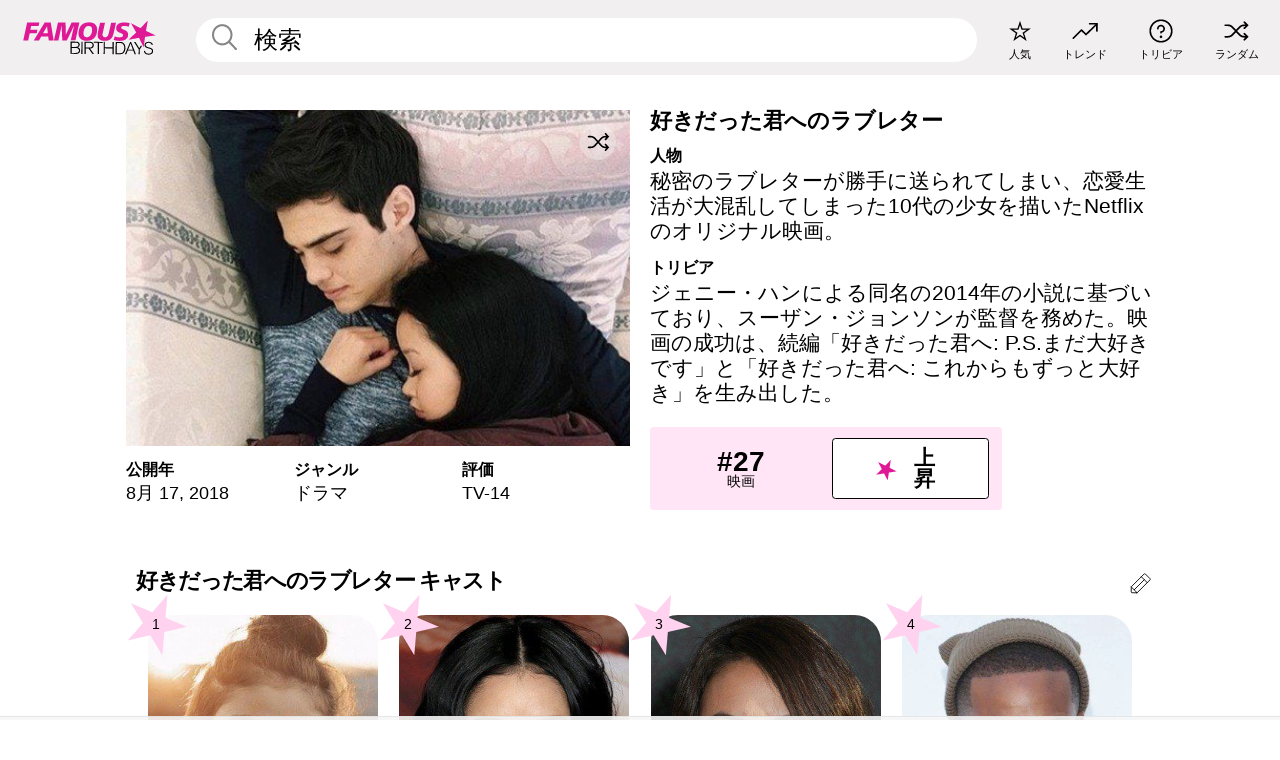

--- FILE ---
content_type: text/html; charset=UTF-8
request_url: https://jp.famousbirthdays.com/movies/boys-ive-loved-before.html
body_size: 9101
content:
<!DOCTYPE html>
<html lang= "ja" >
  <head>
    <meta charset="utf-8">
    
    <link rel="preconnect" href="https://a.pub.network/" crossorigin />
    <link rel="preconnect" href="https://d.pub.network/" crossorigin />
    
     
            <link rel="preload" href="https://www.famousbirthdays.com/group_images/medium/boys-ive-loved-before-movie.jpg" as="image" fetchpriority="high">
          
    
    
    <meta name="viewport" content="width=device-width, initial-scale=1">
        <title>好きだった君へのラブレター | Famous Birthdays</title>
        <meta name="description" content="秘密のラブレターが勝手に送られてしまい、恋愛生活が大混乱してしまった10代の少女を描いたNetflixのオリジナル映画。">

    <link rel="icon" href="/favicon.ico" sizes="any">
    <link rel="icon" href="/favicon.svg?3" type="image/svg+xml">
    <link rel="icon" href="/favicon-32.png?3" sizes="32x32" type="image/png">
    <link rel="apple-touch-icon" href="https://jp.famousbirthdays.com/apple-touch-icon.png">

          <script type="application/ld+json">
{"@context":"https://schema.org","@id":"https://jp.famousbirthdays.com/movies/boys-ive-loved-before.html#movie","@type":"Movie","name":"好きだった君へのラブレター","url":"https://jp.famousbirthdays.com/movies/boys-ive-loved-before.html","image":{"@type":"ImageObject","url":"https://www.famousbirthdays.com/group_images/medium/boys-ive-loved-before-movie.jpg"},"sameAs":["https://en.wikipedia.org/wiki/To_All_the_Boys_I%27ve_Loved_Before_(film)"],"description":"秘密のラブレターが勝手に送られてしまい、恋愛生活が大混乱してしまった10代の少女を描いたNetflixのオリジナル映画。","datePublished":"2018-08-17","actor":[{"@type":"PerformanceRole","actor":{"@type":"Person","name":"アンナ キャスカート","url":"https://jp.famousbirthdays.com/people/anna-cathcart.html","image":{"@type":"ImageObject","url":"https://www.famousbirthdays.com/faces/cathcart-anna-image.jpg"}},"characterName":"Katherine"},{"@type":"PerformanceRole","actor":{"@type":"Person","name":"ラナ コンドル","url":"https://jp.famousbirthdays.com/people/lana-condor.html","image":{"@type":"ImageObject","url":"https://www.famousbirthdays.com/faces/condor-lana-image.jpg"}},"characterName":"Lara Jean Song Covey"},{"@type":"PerformanceRole","actor":{"@type":"Person","name":"ジャネル パリッシュ","url":"https://jp.famousbirthdays.com/people/janel-parrish.html","image":{"@type":"ImageObject","url":"https://www.famousbirthdays.com/faces/parrish-janel-image.jpg"}},"characterName":"Margot Song Covey"},{"@type":"PerformanceRole","actor":{"@type":"Person","name":"キング バッハ","url":"https://jp.famousbirthdays.com/people/king-bach.html","image":{"@type":"ImageObject","url":"https://www.famousbirthdays.com/faces/bach-king-image.jpg"}},"characterName":"Gabe Rivera"},{"@type":"PerformanceRole","actor":{"@type":"Person","name":"ノア センティネオ","url":"https://jp.famousbirthdays.com/people/noah-centineo.html","image":{"@type":"ImageObject","url":"https://www.famousbirthdays.com/faces/centineo-noah-image.jpg"}},"characterName":"Peter Kavinsky"}]}</script>

<script type="application/ld+json">
{
    "@context": "https://schema.org",
    "@type": "WebPage",
    "url": "https://jp.famousbirthdays.com/movies/boys-ive-loved-before.html",
    "name": "好きだった君へのラブレター | Famous Birthdays",
    "description": "好きだった君へのラブレター について学ぶ：actor の人気順ランキングをチェックし、 公開年 がいつかを知り、トリビアを見る＆他多数",
    "inLanguage": "jp",
    "primaryImageOfPage": {
        "@type": "ImageObject",
        "url": "https://www.famousbirthdays.com/group_images/medium/boys-ive-loved-before-movie.jpg"
    },
    "mainEntity": {
        "@id": "https://jp.famousbirthdays.com/movies/boys-ive-loved-before.html#movie"
    }
}
</script>
    
    <script type="application/ld+json"> {
    "@context": "https://schema.org",
    "@graph": [
        {
            "@type": "Organization",
            "@id": "https://www.famousbirthdays.com/#organization",
            "name": "Famous Birthdays",
            "url": "https://www.famousbirthdays.com/",
            "logo": {
                "@type": "ImageObject",
                "url": "https://www.famousbirthdays.com/apple-touch-icon.png",
                "width": 180,
                "height": 180
            },
            "sameAs": [
                "https://www.instagram.com/famousbirthdays",
                "https://www.tiktok.com/@famousbirthdays",
                "https://twitter.com/famousbirthdays",
                "https://www.youtube.com/@famousbirthdays"
            ]
        },
        {
            "@type": "WebSite",
            "@id": "https://jp.famousbirthdays.com/#website",
            "url": "https://jp.famousbirthdays.com/",
            "name": "Famous Birthdays",
            "inLanguage": "jp",
            "publisher": {
                "@id": "https://www.famousbirthdays.com/#organization"
            }
        }
    ]
} </script>

    <link rel="manifest" href="/manifest.json">

        <style id="critical-universal">
      :root{--colorWhite:#fff;--colorBlack:#000;--colorPink:#df1995;--colorWhitePink:#ffe5f5;--colorLightPink:#ffd2ef;--colorGrey:#f1efef;--colorDarkerGrey:#868686}*,*::before,*::after{box-sizing:border-box}html,body{margin:0;padding:0}html{font-size:4.1026vw}body{font-family:Helvetica,sans-serif;background:var(--colorWhite);color:var(--colorBlack);width:100%;font-size:1.6rem;line-height:1.2;-webkit-font-smoothing:antialiased;-moz-osx-font-smoothing:grayscale}img,picture{display:block;max-width:100%;height:auto}main{display:block;max-width:1600px;margin:0 auto;padding:5.5rem 0 1.25rem}a{color:var(--colorPink);text-decoration:none}h1 a,h2 a,h3 a,h4 a,h5 a{color:var(--colorBlack);text-decoration:none}p{margin:0}.type-36-b{font-size:1.75rem;line-height:1.05;font-weight:700;letter-spacing:-.01em}.type-34{font-size:1.75rem;line-height:100%;font-weight:700;letter-spacing:-.0625em}.type-28{font-size:1.75rem;line-height:1;font-weight:700}.type-24-26,.type-24-26-small{font-size:1.5rem;line-height:1.1}.type-16-18{font-size:1rem;line-height:1;font-weight:700}.type-16-18-small{font-size:1rem;line-height:1.1;font-weight:700}.type-20-24{font-size:1.25rem;line-height:1.2}.type-14-16{font-size:.875rem;line-height:.9}.type-36{font-size:2rem;line-height:.9;font-weight:700}.site-header{background-color:var(--colorGrey);padding:1.125rem 1rem;display:flex;align-items:center;justify-content:space-between;position:fixed;width:100%;box-sizing:border-box;z-index:3}.site-header__home{margin-right:1rem;width:2.625rem}.site-header__logo{display:none;height:3.5rem}.site-header__logo svg{display:block;width:9.625rem;height:2.5rem}.site-header__logo-mobile{display:flex;width:2.875rem;height:2.875rem;color:var(--colorPink)}.site-header__logo-mobile svg{display:block;width:2.875rem;height:2.875rem}.site-navigation{align-items:center;flex-basis:23.125rem;justify-content:space-between;display:none}.site-navigation a{margin-left:2.25rem;color:var(--colorBlack);text-decoration:none;text-transform:lowercase}.site-navigation a svg{margin:0 auto;display:block;max-width:100%;max-height:100%;fill:transparent}.site-navigation a svg.icon--popular{width:2.125rem;height:2.125rem}.site-navigation a svg.icon--trending{width:1.8125rem;height:1.125rem}.site-navigation a svg.icon--qa{width:1.5625rem;height:1.4375rem}.site-navigation a svg.icon--trivia{width:1.6875rem;height:1.6875rem}.site-navigation a svg.icon--random{width:1.75rem;height:1.4375rem}.site-navigation a span{margin-top:.125rem;display:none;text-align:center;font-size:.75rem;line-height:1.1;white-space:nowrap}.site-navigation a .site-navigation__icon{margin:0;display:flex;height:2.25rem;justify-content:center;align-items:center}.search{display:flex;width:100%;padding:0;position:relative}.search fieldset{margin:0;padding:0;border:0;width:100%;display:flex;position:relative;height:2.75rem}.search fieldset input{display:flex;width:100%;padding:.5rem 0 .5rem 1.125rem;box-sizing:border-box;border-radius:1.875rem;color:var(--colorBlack);border:.125rem solid var(--colorWhite);background-color:var(--colorWhite);appearance:none}.search fieldset input.search-bar{height:3.125rem;line-height:3.125rem;padding-top:0;padding-bottom:0}.search fieldset input::-webkit-search-decoration,.search fieldset input::-webkit-search-cancel-button,.search fieldset input::-webkit-search-results-button,.search fieldset input::-webkit-search-results-decoration{display:none!important}.search-button{margin:0;padding:0;border:0;background:none;position:absolute;right:1.125rem;top:50%;transform:translateY(-50%);cursor:pointer;color:var(--colorDarkerGrey)}.search-button svg{display:block;width:1.125rem;height:1.125rem}.search-suggestions{display:none}.side-paddings{padding:0 1rem}.columns-2,.columns-3{display:grid;grid-template-columns:1fr;grid-gap:1rem}.section-row{margin-bottom:3rem}.section-row>h1{padding-inline:1rem}.sr-only{position:absolute!important;width:1px!important;height:1px!important;padding:0!important;margin:-1px!important;overflow:hidden!important;clip:rect(0,0,0,0)!important;white-space:nowrap!important;border:0!important}@media(min-width:768px){html{font-size:1.1111vw}body{font-size:1.5rem}main{padding-bottom:2.25rem;min-height:calc(100vh - 13.25rem);box-sizing:border-box}.type-24-26,.type-24-26-small{font-size:2rem}.type-16-18{font-size:1.125rem;line-height:1.2}.type-16-18-small{font-size:1.125rem}.type-20-24{font-size:1.5rem}.type-14-16{font-size:1rem;line-height:1.1}.site-header{padding:.875rem 1.5rem}.site-header__home{margin-right:2.625rem;flex-basis:9.6666875rem;width:9.625rem}.site-header__logo{display:flex;align-items:center}.site-header__logo-mobile{display:none}.site-navigation{display:flex}.site-navigation a span{display:block}.search fieldset input{width:100%;padding:.75rem 0 .75rem 1.25rem}.search-button svg{width:1.8125rem;height:1.8125rem}.layout--is-medium-narrow{padding-left:4.5rem;padding-right:4.5rem}.layout--is-narrow{padding-left:8.875rem;padding-right:8.875rem}.side-paddings{padding:0 1.5rem}.columns-2{grid-template-columns:repeat(2,1fr);grid-column-gap:1.5rem}.columns-3{grid-template-columns:repeat(3,1fr);grid-column-gap:1.5rem}.section-row{margin-bottom:1.5rem}}@media(min-width:1600px){html{font-size:16px}}.tiles{margin-bottom:1rem;display:grid;grid-template-columns:repeat(2,1fr);row-gap:1rem}.tiles--gap-Y{column-gap:1rem}.tile{width:100%;position:relative;display:block;text-decoration:none;color:var(--colorBlack)}.tile p{margin:0}.tile p:first-of-type{margin-bottom:.25rem}.tile__picture{margin-bottom:.75rem;border-radius:1.875rem;overflow:hidden;max-width:100%;aspect-ratio:1 / 1}.profile-video-thumbnail{aspect-ratio:16/9}.tile__picture picture,.tile__picture img{display:block;width:100%;height:100%;object-fit:cover;object-position:center}.tile:nth-child(7){display:none}.tile__item{min-width:0}.tile__star-ranking{position:absolute;top:-.85rem;left:-.85rem;color:var(--colorLightPink)}.tile__star-ranking svg{display:block;width:3.25rem;height:3.25rem}.tile__star-ranking span{color:var(--colorBlack);position:absolute;top:50%;left:50%;transform:translate(-66%,-50%)}.tiles-module{padding:0 1rem}.tiles-module h2{margin:0 0 1rem 0}.tiles-module--no-paddings{padding:0}.tiles-module--capitalized h2,.tiles-module--capitalized h1{text-transform:uppercase}@media(min-width:768px){.tiles{grid-template-columns:repeat(6,1fr);row-gap:1.5rem}.tiles--gap-Y{column-gap:1.5rem}.tile:nth-child(7){display:block}.tile__star-ranking{display:block;top:-1.5rem;left:-1.5rem}.tile__star-ranking svg{width:4.375rem;height:4.375rem}.tiles-module{padding:0 1.5rem}}.todays-birthdays-module h1{margin:1.5rem 0 1.25rem 0;padding:0 1rem;text-transform:uppercase}.todays-birthdays-module .todays-birthdays-module__row:last-of-type{display:none}@media(min-width:768px){.todays-birthdays-module h1{margin:1.5rem 0;padding:0 1.5rem}.todays-birthdays-module .todays-birthdays-module__row:first-of-type .tile__item:last-of-type{display:none}.todays-birthdays-module .todays-birthdays-module__row:last-of-type{display:block}}.group-info-module{display:block}.group-info-module__image-wrapper{width:100%;position:relative;height:fit-content}.group-info-module__image{width:100%;height:auto;display:block}.group-info-module__heading{margin:0}.group-info-module__heading--small{padding-inline:1rem}.group-info-module__heading--large{display:none}.group-info-module__structured-data{display:grid;row-gap:1.875rem;grid-template-columns:repeat(3,1fr);padding-inline:1rem}.group-info-module__structured-data h2{margin:0}.group-info-module__structured-data p{font-size:.875rem;line-height:1.2;margin:.25rem 0 0 0}.group-info-module__info a{color:var(--colorBlack);text-decoration:none}.group-info-module__description-container{margin-top:3.875rem;padding-inline:1rem}.group-info-module__description-heading{margin:0 0 .25rem 0}.group-info-module__paragraph{margin:0 0 1rem 0}@media(min-width:768px){.group-info-module{display:grid;grid-template-columns:repeat(2,1fr);row-gap:3.875rem;column-gap:1.375rem;margin-inline:auto;margin-top:2.25rem;padding-inline:1rem}.group-info-module__heading--small{display:none}.group-info-module__heading--large{display:block;margin-bottom:2rem}.group-info-module__structured-data{margin-top:1rem;padding-inline:0;display:flex}.group-info-module__structured-data article{flex:0 0 33.33%}.group-info-module__structured-data p{font-size:1.5rem}.group-info-module__description-container{margin-top:0;padding-inline:0;grid-column:2/3;grid-row:1/3}}.profile-pictures-carousel__randomizer{position:absolute;top:1rem;right:1rem;display:block;z-index:2}.profile-pictures-carousel__randomizer a{color:var(--colorBlack);background-color:rgba(241,239,239,.4);width:2.5rem;height:2.5rem;display:flex;align-items:center;justify-content:center;border-radius:50%}.profile-pictures-carousel__randomizer svg{display:block;width:1.625rem;height:1.25rem}.profile-pictures-carousel__share{position:absolute;top:.5rem;display:none}.profile-pictures-carousel__share a{color:var(--colorBlack);background-color:rgba(241,239,239,.4);width:2.5rem;height:2.5rem;display:flex;align-items:center;justify-content:center;border-radius:50%}.profile-pictures-carousel__share svg{display:block;width:1.625rem;height:1.625rem}.bio-module__boost-block,.group-info-module__boost-block{margin-top:2.5rem;max-width:24.75rem}.boost-block{padding:.75rem .875rem;display:grid;grid-template-columns:1fr 1fr;grid-gap:.875rem;align-items:center;border-radius:.25rem;background:var(--colorWhitePink);color:var(--colorBlack)}.boost-block p{margin:0;text-align:center}.boost-block p span{display:block}.boost-block__rank.type-36{font-size:2rem}button{margin:0;padding:0;border:none;background:none;font-family:inherit;font-size:100%;line-height:1.15}.bar-button{padding:.875rem 3rem;border:.0625rem solid var(--colorBlack);display:flex;align-items:center;justify-content:center;border-radius:.25rem;background:var(--colorWhite);color:var(--colorBlack);cursor:pointer;font-size:1.75rem;line-height:1;font-weight:700;box-sizing:border-box}.bar-button .icon{margin-right:.25rem}.bar-button .icon svg{display:block;width:1.5rem;height:1.5rem}#btn-boost,.btn-group-boost{padding:.625rem 3rem;font-size:1.5rem}@media(min-width:768px){.bio-module__boost-block{margin-top:4.125rem}}.ranking-item{margin-bottom:.625rem;padding:.25rem .5rem;display:flex;justify-content:space-between;align-items:center;background:var(--colorGrey);border-radius:.625rem;text-decoration:none;color:var(--colorBlack)}.ranking-item__profile{display:flex;align-items:center;width:72%;height:4.4rem}.ranking-item__picture{margin:0 .75rem 0 .25rem;border-radius:1.875rem;overflow:hidden;flex:0 0 20%;aspect-ratio:1/1}.ranking-item__picture img{display:block;width:100%;height:auto}@media(min-width:768px){.ranking-item__picture{flex:0 0 25%}}</style>
        <link rel="preload" href="/static/css/combined.min.css?v506" as="style" onload="this.onload=null;this.rel='stylesheet'">
    <noscript><link rel="stylesheet" href="/static/css/combined.min.css?v506"></noscript>

  

        
          <link rel="canonical" href="https://jp.famousbirthdays.com/movies/boys-ive-loved-before.html"/>
    
          <script data-cfasync="false" type="text/javascript">
    var freestar = freestar || {};
    freestar.queue = freestar.queue || [];
    freestar.config = freestar.config || {};
    freestar.config.enabled_slots = [];
    freestar.initCallback = function () { (freestar.config.enabled_slots.length === 0) ? freestar.initCallbackCalled = false : freestar.newAdSlots(freestar.config.enabled_slots) }
</script>
<script>
var useSSL="https:"==document.location.protocol</script>
    
           
      
      <meta property="og:site_name" content="Famous Birthdays">
      <meta property="og:type" content="video.movie">
      <meta property="og:url" content="https://jp.famousbirthdays.com/movies/boys-ive-loved-before.html">
      <meta property="og:title" content="好きだった君へのラブレター">
      <meta property="og:description" content="秘密のラブレターが勝手に送られてしまい、恋愛生活が大混乱してしまった10代の少女を描いたNetflixのオリジナル映画。">

      <meta property="og:image" content="https://www.famousbirthdays.com/group_images/medium/boys-ive-loved-before-movie.jpg">
      <meta property="og:image:alt" content="好きだった君へのラブレター">
      
      
      
      
      
            
      <meta name="twitter:card" content="summary_large_image">
      <meta name="twitter:site" content="@famousbirthdays">
      <meta name="twitter:title" content="好きだった君へのラブレター">
      <meta name="twitter:description" content="秘密のラブレターが勝手に送られてしまい、恋愛生活が大混乱してしまった10代の少女を描いたNetflixのオリジナル映画。">
      <meta name="twitter:image" content="https://www.famousbirthdays.com/group_images/medium/boys-ive-loved-before-movie.jpg">
      <meta name="twitter:image:alt" content="好きだった君へのラブレター">

    
    


    
  </head>
  <body>
    <div class="site-header">
  <a href="/" class="site-header__home" aria-label="To Famous Birthdays homepage">
    <span class="site-header__logo">
      <svg class="icon icon--logo-fb">
        <use xlink:href="/static/fonts/famous-icons.svg#icon-logo-fb"></use>
      </svg>
    </span>
    <span class="site-header__logo-mobile">
      <svg class="icon icon--logo-fb-mobile">
        <use xlink:href="/static/fonts/famous-icons.svg#icon-logo-fb-mobile"></use>
      </svg>
    </span>
  </a>
  <form id="fb_search" class="search  " role="form" name="fb_search" action="/search" method="post">
	<fieldset>
	    <input autocomplete="off" id="main-search" type="search" name="q" placeholder=" 検索 " class="type-24-26 search-bar"  aria-label="Enter Celebrity or Date" maxlength="80"  data-dark_theme="0" >
	    <div class="search-button">
	      <svg class="icon icon--search">
	        <use xlink:href="/static/fonts/famous-icons.svg#icon-search"></use>
	      </svg>
	    </div>  
	    <button type="submit" class="search-submit" aria-label="Search"></button>
	    <ul  id="autocomplete-suggestions"  class="autocomplete-suggestions search-suggestions " ></ul>
	    
	</fieldset>
</form>



  <div class="site-navigation">
    <a href="/most-popular-people.html" title="人気">
      <span class="site-navigation__icon">
        <svg class="icon icon--popular">
          <use xlink:href="/static/fonts/famous-icons.svg#icon-popular"></use>
        </svg>
      </span>
      <span>人気</span>
    </a>
    <a href="/trending" title="トレンド">
      <span class="site-navigation__icon">
        <svg class="icon icon--trending">
          <use xlink:href="/static/fonts/famous-icons.svg#icon-trending"></use>
        </svg>
      </span>
      <span>トレンド</span>
    </a>

        <a href="/trivia" title="トリビア">
      <span class="site-navigation__icon">
        <svg class="icon icon--trivia">
          <use xlink:href="/static/fonts/famous-icons.svg#icon-trivia"></use>
        </svg>
      </span>
      <span>トリビア</span>
    </a>
    <a id="random-person" href="#" title="ランダム" class="random-person">
      <span class="site-navigation__icon">
        <svg class="icon icon--random">
          <use xlink:href="/static/fonts/famous-icons.svg#icon-random"></use>
        </svg>
      </span>
      <span>ランダム</span>
    </a>
  </div>
</div>
    <main class=" layout--is-narrow ">
       
<div class="section-row section-half-bottom">
	<div class="group-info-module">
		<div class="group-info-module__primary">
			<div class="group-info-module__image-wrapper">
				<div class="group-info-module__image-ratio "></div>

				<img src="https://www.famousbirthdays.com/group_images/medium/boys-ive-loved-before-movie.jpg" alt="好きだった君へのラブレター" fetchpriority="high" decoding="async" width="480" height="320" class="group-info-module__image ">

				

	    							
						
		  <div class="profile-pictures-carousel__share group-pictures-carousel__share ">
			    <a href="#" title="Share" class="share-person-mobile hidden-sm hidden-md hidden-lg" data-share-url="https://jp.famousbirthdays.com/movies/boys-ive-loved-before.html">
					<svg class="icon icon--share" width="24" height="24" viewBox="0 0 24 24" fill="currentColor" xmlns="http://www.w3.org/2000/svg">
					    <path d="M14.54 6.62L12 4.08l-2.54 2.54-.67-.67L12 2.74l3.21 3.21z"></path>
					    <path d="M11.5 3.5h1v10h-1z"></path>
					    <path d="M16.8 19.2H7.2c-.81 0-1.44-.63-1.44-1.44V9.12c0-.81.63-1.44 1.44-1.44h3.36v.96H7.2c-.29 0-.48.19-.48.48v8.64c0 .29.19.48.48.48h9.6c.29 0 .48-.19.48-.48V9.12c0-.29-.19-.48-.48-.48h-3.36v-.96h3.36c.81 0 1.44.63 1.44 1.44v8.64c0 .81-.63 1.44-1.44 1.44z"></path>

				   	</svg>
			    </a>
			  </div>

		    	<div class="profile-pictures-carousel__randomizer profile-pictures-carousel__randomizer_group ">
				    <a id="random-group-mobile" href="#" title="Random" class="random-person-mobile">
				      <svg class="icon icon--random">
				        <use xlink:href="/static/fonts/famous-icons.svg#icon-random"></use>
				      </svg>
				    </a>
				  </div>
			  			</div>

				  		<h1 class="group-info-module__heading group-info-module__heading--small type-36-b">
					好きだった君へのラブレター
				</h1>
						<div class="group-info-module__structured-data">
									<article>
						<h2 class="type-16-18">公開年</h2>
						<p class="group-info-module__info">																										8月
									
																			
										17, 
																								
															
								<a href="/movies/year/2018.html">2018</a>
															
													</p>
					</article>
					

					
										<article class="group-info-module__info-wrapper group-info-module__info-wrapper--genre">
						<h2 class="type-16-18">ジャンル</h2>
						<p class="group-info-module__info">
															<a href="/movies/genre/drama.html">ドラマ</a>
													</p>
					</article>
										<article class="group-info-module__info-wrapper group-info-module__info-wrapper--genre">
						<h2 class="type-16-18">評価</h2>
						<p class="group-info-module__info">
															<a href="/movies/rating/tv-14.html">TV-14</a>
													</p>
					</article>
								</div>
		</div>
		
		<div class="group-info-module__secondary">
			<div class="group-info-module__description-container">
    			    			<h2 class="group-info-module__heading group-info-module__heading--large type-36-b">
			     好きだった君へのラブレター
			    </h2>
			    
			    
			    																						<div class="group-info-module__description-wrapper">
									<h2 class="group-info-module__description-heading type-16-18">人物</h2>
									<p class="group-info-module__paragraph type-20-24">秘密のラブレターが勝手に送られてしまい、恋愛生活が大混乱してしまった10代の少女を描いたNetflixのオリジナル映画。</p>
								</div>
																												<div class="group-info-module__description-wrapper">
									<h2 class="group-info-module__description-heading type-16-18">トリビア</h2>
									<p class="group-info-module__paragraph type-20-24">ジェニー・ハンによる同名の2014年の小説に基づいており、スーザン・ジョンソンが監督を務めた。映画の成功は、続編「好きだった君へ: P.S.まだ大好きです」と「好きだった君へ: これからもずっと大好き」を生み出した。</p>
								</div>
																					  
			    

			</div>

			<div class="group-info-module__boost-block">
    			<div class="boost-block type-14-16">
    				<p>
				    	<span class="boost-block__rank type-36">
				    		#27
				    	</span>
				    	<span>
				    		映画
				    	</span>
				  	</p>
				  	<button class="bar-button type-28 btn-group-boost" type="button" data-group_id="8649">
			  		<span class="icon">
				      <svg class="icon icon--logo-fb-mobile">
				        <use xlink:href="/static/fonts/famous-icons.svg#icon-logo-fb-mobile"></use>
				      </svg>
				    </span>
					 	<span>上昇</span>
					</button>
    			</div>
    		</div>
		</div>
	</div>

			<div class="banners">
					</div>
	</div>




	<a href="#" id="btn-group-edit" class="to-edit group-pencil" data-group_id="8649" title="Send Suggestion">
	  <svg class="icon icon--pencil">
	    <use xlink:href="/static/fonts/famous-icons.svg#icon-pencil"></use>
	  </svg>
	</a>	
 
	<h2 class="cast-heading type-34">好きだった君へのラブレター キャスト</h2>
	
<div class="section-row section-row--with-top-margin section-half-bottom">
	
	<div class="tiles-module grid-item-aspect-1-1">
		<div class="tiles tiles--columns-4 tiles--gap-Y">
		<div class="tile__item">
		<a class="tile" href="https://jp.famousbirthdays.com/people/anna-cathcart.html">
		    <div class="tile__picture">
		        <img src="https://www.famousbirthdays.com/thumbnails/cathcart-anna-medium.jpg" srcset="https://www.famousbirthdays.com/thumbnails/cathcart-anna-medium.jpg 190w, https://www.famousbirthdays.com/thumbnails/cathcart-anna-large.jpg 250w, https://www.famousbirthdays.com/faces/cathcart-anna-image.jpg 300w" sizes="(max-width: 767px) 50vw, (max-width: 1023px) 20vw, 300px" width="190" height="190" alt="アンナ キャスカート" >
		      </div>
				    <p class="type-16-18-small">													アンナ キャスカート, 22						
						
												
					</p>

					
				    					<p class="tile__description type-12">
						<i>Katherine </i>
					</p>
														    
				    				    <p class="tile__star-ranking type-16-1">
				        <svg class="icon icon--star-ranking">
				          <use xlink:href="/static/fonts/famous-icons.svg#icon-star-ranking"></use>
				        </svg>
				        <span>1</span>
				    </p>
				    				  </a>
			</div>
		
		
		
	
	
	
	

			
	<div class="tile__item">
		<a class="tile" href="https://jp.famousbirthdays.com/people/lana-condor.html">
		    <div class="tile__picture">
		        <img src="https://www.famousbirthdays.com/thumbnails/condor-lana-medium.jpg" srcset="https://www.famousbirthdays.com/thumbnails/condor-lana-medium.jpg 190w, https://www.famousbirthdays.com/thumbnails/condor-lana-large.jpg 250w, https://www.famousbirthdays.com/faces/condor-lana-image.jpg 300w" sizes="(max-width: 767px) 50vw, (max-width: 1023px) 20vw, 300px" width="190" height="190" alt="ラナ コンドル" >
		      </div>
				    <p class="type-16-18-small">													ラナ コンドル, 28						
						
												
					</p>

					
				    					<p class="tile__description type-12">
						<i>Lara Jean Song Covey</i>
					</p>
														    
				    				    <p class="tile__star-ranking type-16-1">
				        <svg class="icon icon--star-ranking">
				          <use xlink:href="/static/fonts/famous-icons.svg#icon-star-ranking"></use>
				        </svg>
				        <span>2</span>
				    </p>
				    				  </a>
			</div>
		
		
		
	
	
	
	

			
	<div class="tile__item">
		<a class="tile" href="https://jp.famousbirthdays.com/people/janel-parrish.html">
		    <div class="tile__picture">
		        <img src="https://www.famousbirthdays.com/thumbnails/parrish-janel-medium.jpg" srcset="https://www.famousbirthdays.com/thumbnails/parrish-janel-medium.jpg 190w, https://www.famousbirthdays.com/thumbnails/parrish-janel-large.jpg 250w, https://www.famousbirthdays.com/faces/parrish-janel-image.jpg 300w" sizes="(max-width: 767px) 50vw, (max-width: 1023px) 20vw, 300px" width="190" height="190" alt="ジャネル パリッシュ" >
		      </div>
				    <p class="type-16-18-small">													ジャネル パリッシュ, 37						
						
												
					</p>

					
				    					<p class="tile__description type-12">
						<i>Margot Song Covey</i>
					</p>
														    
				    				    <p class="tile__star-ranking type-16-1">
				        <svg class="icon icon--star-ranking">
				          <use xlink:href="/static/fonts/famous-icons.svg#icon-star-ranking"></use>
				        </svg>
				        <span>3</span>
				    </p>
				    				  </a>
			</div>
		
		
		
	
	
	
	

			
	<div class="tile__item">
		<a class="tile" href="https://jp.famousbirthdays.com/people/king-bach.html">
		    <div class="tile__picture">
		        <img src="https://www.famousbirthdays.com/thumbnails/bach-king-medium.jpg" srcset="https://www.famousbirthdays.com/thumbnails/bach-king-medium.jpg 190w, https://www.famousbirthdays.com/thumbnails/bach-king-large.jpg 250w, https://www.famousbirthdays.com/faces/bach-king-image.jpg 300w" sizes="(max-width: 767px) 50vw, (max-width: 1023px) 20vw, 300px" width="190" height="190" alt="キング バッハ" >
		      </div>
				    <p class="type-16-18-small">													キング バッハ, 37						
						
												
					</p>

					
				    					<p class="tile__description type-12">
						<i>Gabe Rivera</i>
					</p>
														    
				    				    <p class="tile__star-ranking type-16-1">
				        <svg class="icon icon--star-ranking">
				          <use xlink:href="/static/fonts/famous-icons.svg#icon-star-ranking"></use>
				        </svg>
				        <span>4</span>
				    </p>
				    				  </a>
			</div>
		
		
		
	
	
	
	

			
	<div class="tile__item">
		<a class="tile" href="https://jp.famousbirthdays.com/people/noah-centineo.html">
		    <div class="tile__picture">
		        <img src="https://www.famousbirthdays.com/thumbnails/centineo-noah-medium.jpg" srcset="https://www.famousbirthdays.com/thumbnails/centineo-noah-medium.jpg 190w, https://www.famousbirthdays.com/thumbnails/centineo-noah-large.jpg 250w, https://www.famousbirthdays.com/faces/centineo-noah-image.jpg 300w" sizes="(max-width: 767px) 50vw, (max-width: 1023px) 20vw, 300px" width="190" height="190" alt="ノア センティネオ"  loading="lazy" decoding="async" >
		      </div>
				    <p class="type-16-18-small">													ノア センティネオ, 29						
						
												
					</p>

					
				    					<p class="tile__description type-12">
						<i>Peter Kavinsky</i>
					</p>
														    
				    				    <p class="tile__star-ranking type-16-1">
				        <svg class="icon icon--star-ranking">
				          <use xlink:href="/static/fonts/famous-icons.svg#icon-star-ranking"></use>
				        </svg>
				        <span>5</span>
				    </p>
				    				  </a>
			</div>
		
		
		
	
	
	
	

			</div>
	</div>
</div>	 

<div class="section-row section-half-bottom">
	  	<div class="banners side-paddings">
		<div align="center" data-freestar-ad="__300x250 __970x90" id="famousbirthdays_leaderboard">
  <script data-cfasync="false" type="text/javascript">
    freestar.config.enabled_slots.push({ placementName: "famousbirthdays_leaderboard", slotId: "famousbirthdays_leaderboard" });
  </script>
</div>



	</div>
	</div>

	
	
			



<div class="section-row">
	<div class="popularity-module popularity-module--width-wide">
		<h2 class="type-30-32">
			好きだった君へのラブレター の人気ランキング

			 
				 
		</h2>
		<div class="columns-3 popularity-module__inner">
			<div class="column">
																<a class="ranking-item ranking-item--theme-LightPink ranking-item--size-s" href="/movies">
						  <span class="ranking-item__profile type-24-26">
						    
						    <span class="ranking-item__label">映画</span>
						  </span>
						  <span class="ranking-item__rank type-36">
						   #27
						  </span>
						</a>
																															
			</div>
			<div class="column">
																									<a class="ranking-item ranking-item--theme-PalePink ranking-item--size-s" href="/movies/genre/drama.html">
						  <span class="ranking-item__profile type-24-26">
						    
						    <span class="ranking-item__label">ドラマ 映画</span>
						  </span>
						  <span class="ranking-item__rank type-36">
						   #2
						  </span>
						</a>
																						
			</div>
			<div class="column">
																																		<a class="ranking-item ranking-item--theme-BlushPink ranking-item--size-s" href="/movies/rating/tv-14.html">
						  <span class="ranking-item__profile type-24-26">
						    
						    <span class="ranking-item__label">TV-14 映画</span>
						  </span>
						  <span class="ranking-item__rank type-36">
						   #1
						  </span>
						</a>
													
			</div>
		</div>
	</div>
</div>

	<div class="section-row">
		<div class="popularity-module popularity-module--width-wide">
			<h2 class="type-30-32">
							好きだった君へのラブレター ファンにチェックされたページ
						</h2>
			<div class="tiles tiles--columns-4 tiles--gap-Y">

							<div class="tile__item">
					<a class="tile" href="https://jp.famousbirthdays.com/movies/the-lion-king-2019.html">
						<div class="tile__picture">
							<img src="https://www.famousbirthdays.com/group_images/thumbnails/the-lion-king-2019-movie.jpg" srcset="https://www.famousbirthdays.com/group_images/thumbnails/the-lion-king-2019-movie.jpg 190w, https://www.famousbirthdays.com/group_images/small/the-lion-king-2019-movie.jpg 250w, https://www.famousbirthdays.com/group_images/crop/the-lion-king-2019-movie.jpg 320w" sizes="(max-width: 767px) 50vw, 300px" width="190" height="190" alt="ライオン・キング" loading="lazy" decoding="async">
						</div>
						<p class="type-16-18-small">ライオン・キング</p>
					</a>
				</div>
							<div class="tile__item">
					<a class="tile" href="https://jp.famousbirthdays.com/movies/thebabysitter.html">
						<div class="tile__picture">
							<img src="https://www.famousbirthdays.com/group_images/thumbnails/thebabysitter-movie.jpg" srcset="https://www.famousbirthdays.com/group_images/thumbnails/thebabysitter-movie.jpg 190w, https://www.famousbirthdays.com/group_images/small/thebabysitter-movie.jpg 250w, https://www.famousbirthdays.com/group_images/crop/thebabysitter-movie.jpg 320w" sizes="(max-width: 767px) 50vw, 300px" width="190" height="190" alt="ザ・ベビーシッター" loading="lazy" decoding="async">
						</div>
						<p class="type-16-18-small">ザ・ベビーシッター</p>
					</a>
				</div>
							<div class="tile__item">
					<a class="tile" href="https://jp.famousbirthdays.com/movies/wonder.html">
						<div class="tile__picture">
							<img src="https://www.famousbirthdays.com/group_images/thumbnails/wonder-movie.jpg" srcset="https://www.famousbirthdays.com/group_images/thumbnails/wonder-movie.jpg 190w, https://www.famousbirthdays.com/group_images/small/wonder-movie.jpg 250w, https://www.famousbirthdays.com/group_images/crop/wonder-movie.jpg 320w" sizes="(max-width: 767px) 50vw, 300px" width="190" height="190" alt="ワンダー 君は太陽" loading="lazy" decoding="async">
						</div>
						<p class="type-16-18-small">ワンダー 君は太陽</p>
					</a>
				</div>
							<div class="tile__item">
					<a class="tile" href="https://jp.famousbirthdays.com/movies/kissing-booth.html">
						<div class="tile__picture">
							<img src="https://www.famousbirthdays.com/group_images/thumbnails/kissing-booth-movie.jpg" srcset="https://www.famousbirthdays.com/group_images/thumbnails/kissing-booth-movie.jpg 190w, https://www.famousbirthdays.com/group_images/small/kissing-booth-movie.jpg 250w, https://www.famousbirthdays.com/group_images/crop/kissing-booth-movie.jpg 320w" sizes="(max-width: 767px) 50vw, 300px" width="190" height="190" alt="キスから始まるものがたり" loading="lazy" decoding="async">
						</div>
						<p class="type-16-18-small">キスから始まるものがたり</p>
					</a>
				</div>
			
			</div>
		</div>
	</div>


<div class="section-row modifierSize section-row--size-0">
		<div class="bottom-buttons">
												<a href="/movies/genre/drama.html" class="text-rounded-button "  >
						<div class="text-rounded-button__content-wrapper">
						<p class="text-rounded-button__heading">その他の ドラマ 映画</p>
					<svg class="icon icon--arrow-right">
						<use xlink:href="/static/fonts/famous-icons.svg#icon-arrow-right"></use>
						</svg>
						</div>
					</a>
																<a href="/movies/rating/tv-14.html" class="text-rounded-button "  >
						<div class="text-rounded-button__content-wrapper">
						<p class="text-rounded-button__heading">その他の TV-14 映画</p>
					<svg class="icon icon--arrow-right">
						<use xlink:href="/static/fonts/famous-icons.svg#icon-arrow-right"></use>
						</svg>
						</div>
					</a>
																							</div>
	</div>


<form id="group-edit-form" name="edit_form" action="/groups/edits" method="post">
	<input type="hidden" name="group_id" value="8649">
</form>
    <form name="random" id="random-group-form" method="post" action="/random-group/movie?sd"></form>
  
              <div class="banners">
        <div align="center" data-freestar-ad="__300x250 __970x90" id="famousbirthdays_incontent_3">
  <script data-cfasync="false" type="text/javascript">
    freestar.config.enabled_slots.push({ placementName: "famousbirthdays_incontent_3", slotId: "famousbirthdays_incontent_3" });
  </script>
</div>



      </div>
          </main>
    <div class="site-footer">
      <div class="site-footer__row">
        <a class="site-footer__row__left site-footer__logo" href="/" aria-label="Home">
          <svg class="icon icon--logo-fb">
            <use xlink:href="/static/fonts/famous-icons.svg#icon-logo-fb"></use>
          </svg>
        </a>
        <div class="site-footer__row__right site-footer__icons">
          <ul class="site-footer__social">
             

             

            
             
          </ul>
          <ul class="site-footer__apps">
             
             
            
          </ul>
          <ul class="site-footer__languages">
            
                          <li>
                <a href="https://www.famousbirthdays.com" target="_blank" rel="noopener" title="Anglais" aria-label="Anglais">
                  <svg class="icon icon--flag-usa">
                    <use xlink:href="/static/fonts/famous-icons.svg#icon-flag-usa"></use>
                  </svg>
                </a>
              </li>
            
                        <li>
              <a href="https://es.famousbirthdays.com" target="_blank" rel="noopener" title="Espagnol" aria-label="Espagnol">
                <svg class="icon icon--flag-spain">
                  <use xlink:href="/static/fonts/famous-icons.svg#icon-flag-spain"></use>
                </svg>
              </a>
            </li>
            
                        <li>
              <a href="https://pt.famousbirthdays.com" target="_blank" rel="noopener" title="Portugais" aria-label="Portugais">
                <svg class="icon icon--flag-portugal">
                  <use xlink:href="/static/fonts/famous-icons.svg#icon-flag-portugal"></use>
                </svg>
              </a>
            </li>
                              
                        <li>
              <a href="https://fr.famousbirthdays.com" target="_blank" rel="noopener" title="Français" aria-label="Français">
                <svg class="icon icon--flag-france">
                  <use xlink:href="/static/fonts/famous-icons.svg#icon-flag-france"></use>
                </svg>
              </a>
            </li>
            
                        <li>
              <a href="https://it.famousbirthdays.com" target="_blank" rel="noopener" title="Italien" aria-label="Italien">
                <svg class="icon icon--flag-italy">
                  <use xlink:href="/static/fonts/famous-icons.svg#icon-flag-italy"></use>
                </svg>
              </a>
            </li>
            
                        <li>
              <a href="https://de.famousbirthdays.com" target="_blank" rel="noopener" title="Allemand" aria-label="Allemand">
                <svg class="icon icon--flag-germany">
                  <use xlink:href="/static/fonts/famous-icons.svg#icon-flag-germany"></use>
                </svg>
              </a>
            </li>
                        
          </ul>
        </div>
      </div>
      <div class="site-footer__row site-footer__bottom">
        <div class="site-footer__row__left">
          <ul class="site-footer__navigation">
            <li><a href="/about/" class="type-14-16">サイト情報</a></li>
            <li><a href="/contact/" class="type-14-16">お問い合わせ</a></li>
            <li><a href="/privacy/" class="type-14-16">プライバシー</a></li>
            <li><a href="/terms/" class="type-14-16">規約</a></li>
          </ul>
        </div>
        <div class="site-footer__row__right site-footer__copyright">
          <p class="type-12">
            © FamousBirthdays.com - 当社のプライバシーポリシーに開示されている慣行に従うものとします。            </p>
          
        </div>
      </div>
    </div>

    
    <form name="random" id="random-form" method="post" action="/random"></form>
    <script src="/static/js/main.min.js?v506" defer></script>

        <div class="adspot-sticky" id="sticky-ad">

    </div>
      

    

    
 
    <script src="https://a.pub.network/famousbirthdays-com/pubfig.min.js" data-cfasync="false" async></script>

    
    <script data-cfasync="false">
    (function(){function runProbe(){var b=document.createElement('div');b.className='ad ads banner-ad ad-container';b.style.cssText='position:absolute;left:-9999px;top:-9999px;height:1px;width:1px;';document.documentElement.appendChild(b);requestAnimationFrame(function(){var blocked=getComputedStyle(b).display==='none';b.remove();if(blocked)window.__fsNeedsRecovery=true;});}if('requestIdleCallback' in window){requestIdleCallback(runProbe,{timeout:2000});}else{setTimeout(runProbe,2000);}})();
    </script>

    
    <script data-cfasync="false">
    (function(){function loadRecovery(){if(!window.__fsNeedsRecovery)return;if(window.__fsRecoveryStarted)return;window.__fsRecoveryStarted=true;cleanup();var s=document.createElement('script');s.src='/static/js/freestar-recovery.min.js';s.defer=true;document.head.appendChild(s);}function cleanup(){['scroll','click','keydown'].forEach(function(e){window.removeEventListener(e,onInteract,{capture:true,passive:true});});if(idleId)window.cancelIdleCallback&&window.cancelIdleCallback(idleId);clearTimeout(fallbackId);}var idleId,fallbackId;function onInteract(){loadRecovery();}['scroll','click','keydown'].forEach(function(e){window.addEventListener(e,onInteract,{capture:true,passive:true,once:true});});if('requestIdleCallback' in window){idleId=requestIdleCallback(loadRecovery,{timeout:2000});}else{setTimeout(loadRecovery,2000);}fallbackId=setTimeout(loadRecovery,7000);})();
    </script>

  </body>
</html>

--- FILE ---
content_type: text/plain;charset=UTF-8
request_url: https://c.pub.network/v2/c
body_size: -268
content:
c01204c4-d84f-48e7-a198-7bd6d00e28fb

--- FILE ---
content_type: text/plain;charset=UTF-8
request_url: https://c.pub.network/v2/c
body_size: -114
content:
c0867c88-897b-440a-8b81-e57773128694